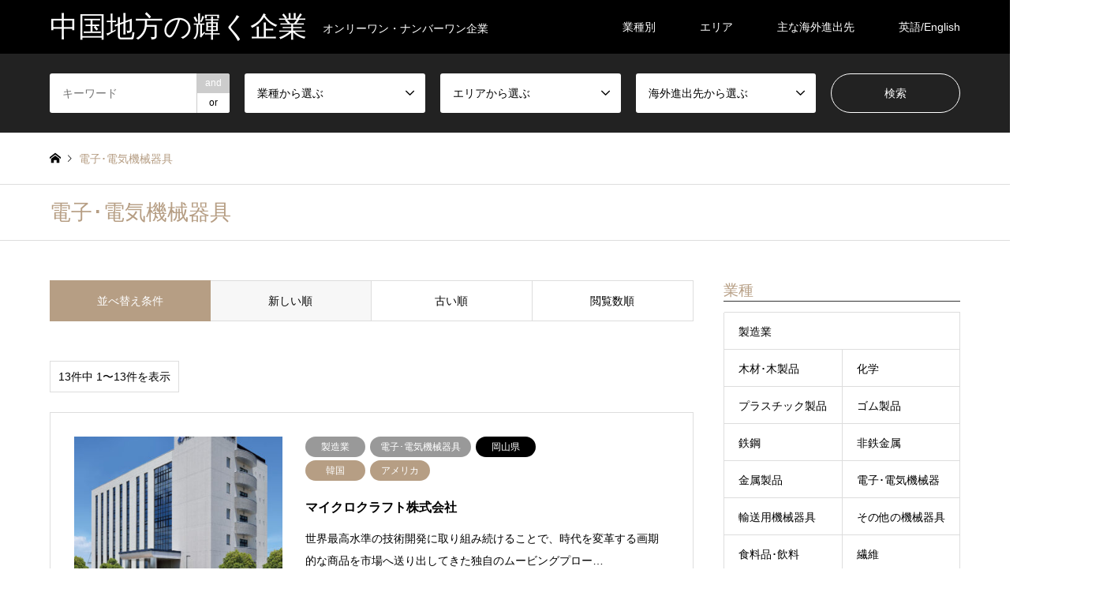

--- FILE ---
content_type: text/html; charset=UTF-8
request_url: https://chugokukeiren.jp/info/category/mfg/elec/
body_size: 12823
content:
<!DOCTYPE html>
<html lang="ja">
<head>
<meta charset="UTF-8">
<!--[if IE]><meta http-equiv="X-UA-Compatible" content="IE=edge"><![endif]-->
<meta name="viewport" content="width=device-width">
<title>電子･電気機械器具に関する記事一覧 | 中国地方の輝く企業</title>
<meta name="description" content="">
<link rel="pingback" href="https://chugokukeiren.jp/info/xmlrpc.php">
<link rel='dns-prefetch' href='//s.w.org' />
<link rel="alternate" type="application/rss+xml" title="中国地方の輝く企業 &raquo; フィード" href="https://chugokukeiren.jp/info/feed/" />
<link rel="alternate" type="application/rss+xml" title="中国地方の輝く企業 &raquo; コメントフィード" href="https://chugokukeiren.jp/info/comments/feed/" />
<link rel="alternate" type="application/rss+xml" title="中国地方の輝く企業 &raquo; 電子･電気機械器具 カテゴリーのフィード" href="https://chugokukeiren.jp/info/category/mfg/elec/feed/" />
		<script type="text/javascript">
			window._wpemojiSettings = {"baseUrl":"https:\/\/s.w.org\/images\/core\/emoji\/11\/72x72\/","ext":".png","svgUrl":"https:\/\/s.w.org\/images\/core\/emoji\/11\/svg\/","svgExt":".svg","source":{"concatemoji":"https:\/\/chugokukeiren.jp\/info\/wp-includes\/js\/wp-emoji-release.min.js?ver=4.9.22"}};
			!function(e,a,t){var n,r,o,i=a.createElement("canvas"),p=i.getContext&&i.getContext("2d");function s(e,t){var a=String.fromCharCode;p.clearRect(0,0,i.width,i.height),p.fillText(a.apply(this,e),0,0);e=i.toDataURL();return p.clearRect(0,0,i.width,i.height),p.fillText(a.apply(this,t),0,0),e===i.toDataURL()}function c(e){var t=a.createElement("script");t.src=e,t.defer=t.type="text/javascript",a.getElementsByTagName("head")[0].appendChild(t)}for(o=Array("flag","emoji"),t.supports={everything:!0,everythingExceptFlag:!0},r=0;r<o.length;r++)t.supports[o[r]]=function(e){if(!p||!p.fillText)return!1;switch(p.textBaseline="top",p.font="600 32px Arial",e){case"flag":return s([55356,56826,55356,56819],[55356,56826,8203,55356,56819])?!1:!s([55356,57332,56128,56423,56128,56418,56128,56421,56128,56430,56128,56423,56128,56447],[55356,57332,8203,56128,56423,8203,56128,56418,8203,56128,56421,8203,56128,56430,8203,56128,56423,8203,56128,56447]);case"emoji":return!s([55358,56760,9792,65039],[55358,56760,8203,9792,65039])}return!1}(o[r]),t.supports.everything=t.supports.everything&&t.supports[o[r]],"flag"!==o[r]&&(t.supports.everythingExceptFlag=t.supports.everythingExceptFlag&&t.supports[o[r]]);t.supports.everythingExceptFlag=t.supports.everythingExceptFlag&&!t.supports.flag,t.DOMReady=!1,t.readyCallback=function(){t.DOMReady=!0},t.supports.everything||(n=function(){t.readyCallback()},a.addEventListener?(a.addEventListener("DOMContentLoaded",n,!1),e.addEventListener("load",n,!1)):(e.attachEvent("onload",n),a.attachEvent("onreadystatechange",function(){"complete"===a.readyState&&t.readyCallback()})),(n=t.source||{}).concatemoji?c(n.concatemoji):n.wpemoji&&n.twemoji&&(c(n.twemoji),c(n.wpemoji)))}(window,document,window._wpemojiSettings);
		</script>
		<style type="text/css">
img.wp-smiley,
img.emoji {
	display: inline !important;
	border: none !important;
	box-shadow: none !important;
	height: 1em !important;
	width: 1em !important;
	margin: 0 .07em !important;
	vertical-align: -0.1em !important;
	background: none !important;
	padding: 0 !important;
}
</style>
<link rel='stylesheet' id='style-css'  href='https://chugokukeiren.jp/info/wp-content/themes/gensen/style.css?ver=1.6' type='text/css' media='all' />
<link rel='stylesheet' id='responsive-lightbox-prettyphoto-css'  href='https://chugokukeiren.jp/info/wp-content/plugins/responsive-lightbox/assets/prettyphoto/css/prettyPhoto.min.css?ver=2.1.0' type='text/css' media='all' />
<script type='text/javascript' src='https://chugokukeiren.jp/info/wp-includes/js/jquery/jquery.js?ver=1.12.4'></script>
<script type='text/javascript' src='https://chugokukeiren.jp/info/wp-includes/js/jquery/jquery-migrate.min.js?ver=1.4.1'></script>
<script type='text/javascript' src='https://chugokukeiren.jp/info/wp-content/plugins/responsive-lightbox/assets/prettyphoto/js/jquery.prettyPhoto.min.js?ver=2.1.0'></script>
<script type='text/javascript' src='https://chugokukeiren.jp/info/wp-content/plugins/responsive-lightbox/assets/infinitescroll/infinite-scroll.pkgd.min.js?ver=4.9.22'></script>
<script type='text/javascript'>
/* <![CDATA[ */
var rlArgs = {"script":"prettyphoto","selector":"lightbox","customEvents":"","activeGalleries":"1","animationSpeed":"normal","slideshow":"0","slideshowDelay":"5000","slideshowAutoplay":"0","opacity":"0.75","showTitle":"1","allowResize":"1","allowExpand":"1","width":"1080","height":"720","separator":"\/","theme":"pp_default","horizontalPadding":"20","hideFlash":"0","wmode":"opaque","videoAutoplay":"0","modal":"0","deeplinking":"0","overlayGallery":"1","keyboardShortcuts":"1","social":"0","woocommerce_gallery":"0","ajaxurl":"https:\/\/chugokukeiren.jp\/info\/wp-admin\/admin-ajax.php","nonce":"23f0dd7619"};
/* ]]> */
</script>
<script type='text/javascript' src='https://chugokukeiren.jp/info/wp-content/plugins/responsive-lightbox/js/front.js?ver=2.1.0'></script>
<link rel='https://api.w.org/' href='https://chugokukeiren.jp/info/wp-json/' />

<link rel="stylesheet" href="https://chugokukeiren.jp/info/wp-content/themes/gensen/css/design-plus.css?ver=1.6">
<link rel="stylesheet" href="https://chugokukeiren.jp/info/wp-content/themes/gensen/css/sns-botton.css?ver=1.6">
<link rel="stylesheet" href="https://chugokukeiren.jp/info/wp-content/themes/gensen/css/responsive.css?ver=1.6">
<link rel="stylesheet" href="https://chugokukeiren.jp/info/wp-content/themes/gensen/css/footer-bar.css?ver=1.6">

<script src="https://chugokukeiren.jp/info/wp-content/themes/gensen/js/jquery.easing.1.3.js?ver=1.6"></script>
<script src="https://chugokukeiren.jp/info/wp-content/themes/gensen/js/jquery.textOverflowEllipsis.js?ver=1.6"></script>
<script src="https://chugokukeiren.jp/info/wp-content/themes/gensen/js/jscript.js?ver=1.6"></script>
<script src="https://chugokukeiren.jp/info/wp-content/themes/gensen/js/comment.js?ver=1.6"></script>
<script src="https://chugokukeiren.jp/info/wp-content/themes/gensen/js/header_fix.js?ver=1.6"></script>
<script src="https://chugokukeiren.jp/info/wp-content/themes/gensen/js/jquery.chosen.min.js?ver=1.6"></script>
<link rel="stylesheet" href="https://chugokukeiren.jp/info/wp-content/themes/gensen/css/jquery.chosen.css?ver=1.6">

<style type="text/css">
body, input, textarea, select { font-family: Arial, "ヒラギノ角ゴ ProN W3", "Hiragino Kaku Gothic ProN", "メイリオ", Meiryo, sans-serif; }
.rich_font { font-family: "Times New Roman" , "游明朝" , "Yu Mincho" , "游明朝体" , "YuMincho" , "ヒラギノ明朝 Pro W3" , "Hiragino Mincho Pro" , "HiraMinProN-W3" , "HGS明朝E" , "ＭＳ Ｐ明朝" , "MS PMincho" , serif; font-weight:500; }

#header_logo #logo_text .logo { font-size:36px; }
#header_logo_fix #logo_text_fixed .logo { font-size:36px; }
#footer_logo .logo_text { font-size:36px; }
#post_title { font-size:30px; }
.post_content { font-size:14px; }
#archive_headline { font-size:42px; }
#archive_desc { font-size:14px; }
  
@media screen and (max-width:991px) {
  #header_logo #logo_text .logo { font-size:26px; }
  #header_logo_fix #logo_text_fixed .logo { font-size:26px; }
  #footer_logo .logo_text { font-size:26px; }
  #post_title { font-size:16px; }
  .post_content { font-size:14px; }
  #archive_headline { font-size:20px; }
  #archive_desc { font-size:14px; }
}




.image {
overflow: hidden;
-webkit-backface-visibility: hidden;
backface-visibility: hidden;
-webkit-transition-duration: .35s;
-moz-transition-duration: .35s;
-ms-transition-duration: .35s;
-o-transition-duration: .35s;
transition-duration: .35s;
}
.image img {
-webkit-backface-visibility: hidden;
backface-visibility: hidden;
-webkit-transform: scale(1);
-webkit-transition-property: opacity, scale, -webkit-transform, transform;
-webkit-transition-duration: .35s;
-moz-transform: scale(1);
-moz-transition-property: opacity, scale, -moz-transform, transform;
-moz-transition-duration: .35s;
-ms-transform: scale(1);
-ms-transition-property: opacity, scale, -ms-transform, transform;
-ms-transition-duration: .35s;
-o-transform: scale(1);
-o-transition-property: opacity, scale, -o-transform, transform;
-o-transition-duration: .35s;
transform: scale(1);
transition-property: opacity, scale, transform;
transition-duration: .35s;
}
.image:hover img, a:hover .image img {
-webkit-transform: scale(1.2);
-moz-transform: scale(1.2);
-ms-transform: scale(1.2);
-o-transform: scale(1.2);
transform: scale(1.2);
}
.introduce_list_col a:hover .image img {
-webkit-transform: scale(1.2) translate3d(-41.66%, 0, 0);
-moz-transform: scale(1.2) translate3d(-41.66%, 0, 0);
-ms-transform: scale(1.2) translate3d(-41.66%, 0, 0);
-o-transform: scale(1.2) translate3d(-41.66%, 0, 0);
transform: scale(1.2) translate3d(-41.66%, 0, 0);
}


.archive_filter .button input:hover, .archive_sort dt,#post_pagination p, #post_pagination a:hover, #return_top a, .c-pw__btn,
#comment_header ul li a:hover, #comment_header ul li.comment_switch_active a, #comment_header #comment_closed p,
#introduce_slider .slick-dots li button:hover, #introduce_slider .slick-dots li.slick-active button
{ background-color:#b69e84; }

#comment_header ul li.comment_switch_active a, #comment_header #comment_closed p, #guest_info input:focus, #comment_textarea textarea:focus
{ border-color:#b69e84; }

#comment_header ul li.comment_switch_active a:after, #comment_header #comment_closed p:after
{ border-color:#b69e84 transparent transparent transparent; }

.header_search_inputs .chosen-results li[data-option-array-index="0"]
{ background-color:#b69e84 !important; border-color:#b69e84; }

a:hover, #bread_crumb li a:hover, #bread_crumb li.home a:hover:before, #bread_crumb li.last,
#archive_headline, .archive_header .headline, .archive_filter_headline, #related_post .headline,
#introduce_header .headline, .introduce_list_col .info .title, .introduce_archive_banner_link a:hover,
#recent_news .headline, #recent_news li a:hover, #comment_headline,
.side_headline, ul.banner_list li a:hover .caption, .footer_headline, .footer_widget a:hover,
#index_news .entry-date, #index_news_mobile .entry-date, .cb_content-carousel a:hover .image .title
{ color:#b69e84; }

#index_news_mobile .archive_link a:hover, .cb_content-blog_list .archive_link a:hover, #load_post a:hover, #submit_comment:hover, .c-pw__btn:hover
{ background-color:#92785f; }

#header_search select:focus, .header_search_inputs .chosen-with-drop .chosen-single span, #footer_contents a:hover, #footer_nav a:hover, #footer_social_link li:hover:before,
#header_slider .slick-arrow:hover, .cb_content-carousel .slick-arrow:hover
{ color:#92785f; }

.post_content a { color:#b69e84; }

#header_search, #index_header_search { background-color:#222222; }

#footer_nav { background-color:#F7F7F7; }
#footer_contents { background-color:#222222; }

#header_search_submit { background-color:rgba(0,0,0,0); }
#header_search_submit:hover { background-color:rgba(146,120,95,1.0); }
.cat-category { background-color:#999999 !important; }
.cat-category2 { background-color:#000000 !important; }
.cat-category3 { background-color:#b69e84 !important; }
.cat-category4 { background-color:#999999 !important; }

@media only screen and (min-width:992px) {
  #global_menu ul ul a { background-color:#b69e84; }
  #global_menu ul ul a:hover, #global_menu ul ul .current-menu-item > a { background-color:#92785f; }
  #header_top { background-color:#000000; }
  .has_header_content #header_top { background-color:rgba(0,0,0,0); }
  .fix_top.header_fix #header_top { background-color:rgba(0,0,0,0.8); }
  #header_logo a, #global_menu > ul > li > a { color:#ffffff; }
  #header_logo_fix a, .fix_top.header_fix #global_menu > ul > li > a { color:#ffffff; }
  .has_header_content #index_header_search { background-color:rgba(34,34,34,0.6); }
}
@media screen and (max-width:991px) {
  #global_menu { background-color:#b69e84; }
  #global_menu a:hover, #global_menu .current-menu-item > a { background-color:#92785f; }
  #header_top { background-color:#000000; }
  #header_top a, #header_top a:before { color:#ffffff !important; }
  .mobile_fix_top.header_fix #header_top { background-color:rgba(0,0,0,0.8); }
  .mobile_fix_top.header_fix #header_top a, .mobile_fix_top.header_fix #header_top a:before { color:#ffffff !important; }
  .archive_sort dt { color:#b69e84; }
  .post-type-archive-news #recent_news .show_date li .date { color:#b69e84; }
}


@media only screen and (max-width:767px) {
  .introduce_list_col .info .excerpt {
    display: block;
  }
}
</style>

<script src="https://chugokukeiren.jp/info/wp-content/themes/gensen/js/imagesloaded.pkgd.min.js?ver=1.6"></script>

<!-- Global site tag (gtag.js) - Google Analytics -->
<!-- Global site tag (gtag.js) - Google Analytics -->
<script async src="https://www.googletagmanager.com/gtag/js?id=G-NSQ1BGHDGR"></script>
<script>
  window.dataLayer = window.dataLayer || [];
  function gtag(){dataLayer.push(arguments);}
  gtag('js', new Date());

  gtag('config', 'G-NSQ1BGHDGR');
</script>	
	
</head>
<body id="body" class="archive category category-elec category-16 fix_top mobile_fix_top">


 <div id="header">
  <div id="header_top">
   <div class="inner clearfix">
    <div id="header_logo">
     <div id="logo_text">
 <h1 class="logo"><a href="https://chugokukeiren.jp/info/"><span class="rich_font">中国地方の輝く企業</span><span class="desc">オンリーワン・ナンバーワン企業</span></a></h1>
</div>
    </div>
    <div id="header_logo_fix">
     <div id="logo_text_fixed">
 <p class="logo rich_font"><a href="https://chugokukeiren.jp/info/" title="中国地方の輝く企業">中国地方の輝く企業</a></p>
</div>
    </div>
    <a href="#" class="search_button"><span>検索</span></a>
    <a href="#" class="menu_button"><span>menu</span></a>
    <div id="global_menu">
     <ul id="menu-%e3%82%b0%e3%83%ad%e3%83%bc%e3%83%90%e3%83%ab%e3%83%a1%e3%83%8b%e3%83%a5%e3%83%bc" class="menu"><li id="menu-item-139" class="menu-item menu-item-type-custom menu-item-object-custom menu-item-has-children menu-item-139"><a>業種別</a>
<ul class="sub-menu">
	<li id="menu-item-141" class="menu-item menu-item-type-taxonomy menu-item-object-category current-category-ancestor menu-item-141"><a href="https://chugokukeiren.jp/info/category/mfg/">製造業</a></li>
	<li id="menu-item-130" class="menu-item menu-item-type-taxonomy menu-item-object-category menu-item-130"><a href="https://chugokukeiren.jp/info/category/constr/">建設業</a></li>
	<li id="menu-item-134" class="menu-item menu-item-type-taxonomy menu-item-object-category menu-item-134"><a href="https://chugokukeiren.jp/info/category/trans/">運輸業</a></li>
	<li id="menu-item-133" class="menu-item menu-item-type-taxonomy menu-item-object-category menu-item-133"><a href="https://chugokukeiren.jp/info/category/ict/">情報通信業</a></li>
	<li id="menu-item-135" class="menu-item menu-item-type-taxonomy menu-item-object-category menu-item-135"><a href="https://chugokukeiren.jp/info/category/sell/">卸売業,小売業</a></li>
	<li id="menu-item-136" class="menu-item menu-item-type-taxonomy menu-item-object-category menu-item-136"><a href="https://chugokukeiren.jp/info/category/estate/">不動産業</a></li>
	<li id="menu-item-1464" class="menu-item menu-item-type-taxonomy menu-item-object-category menu-item-1464"><a href="https://chugokukeiren.jp/info/category/agriculture/">農業</a></li>
	<li id="menu-item-137" class="menu-item menu-item-type-taxonomy menu-item-object-category menu-item-137"><a href="https://chugokukeiren.jp/info/category/edu/">教育,学習支援業</a></li>
	<li id="menu-item-138" class="menu-item menu-item-type-taxonomy menu-item-object-category menu-item-138"><a href="https://chugokukeiren.jp/info/category/other/">その他</a></li>
</ul>
</li>
<li id="menu-item-156" class="menu-item menu-item-type-custom menu-item-object-custom menu-item-has-children menu-item-156"><a>エリア</a>
<ul class="sub-menu">
	<li id="menu-item-155" class="menu-item menu-item-type-taxonomy menu-item-object-category2 menu-item-155"><a href="https://chugokukeiren.jp/info/category2/tottori/">鳥取県</a></li>
	<li id="menu-item-153" class="menu-item menu-item-type-taxonomy menu-item-object-category2 menu-item-153"><a href="https://chugokukeiren.jp/info/category2/shimane/">島根県</a></li>
	<li id="menu-item-152" class="menu-item menu-item-type-taxonomy menu-item-object-category2 menu-item-152"><a href="https://chugokukeiren.jp/info/category2/okayama/">岡山県</a></li>
	<li id="menu-item-154" class="menu-item menu-item-type-taxonomy menu-item-object-category2 menu-item-154"><a href="https://chugokukeiren.jp/info/category2/hiroshima/">広島県</a></li>
	<li id="menu-item-151" class="menu-item menu-item-type-taxonomy menu-item-object-category2 menu-item-151"><a href="https://chugokukeiren.jp/info/category2/yamaguchi/">山口県</a></li>
</ul>
</li>
<li id="menu-item-157" class="menu-item menu-item-type-custom menu-item-object-custom menu-item-has-children menu-item-157"><a>主な海外進出先</a>
<ul class="sub-menu">
	<li id="menu-item-1198" class="menu-item menu-item-type-custom menu-item-object-custom menu-item-has-children menu-item-1198"><a>アジア</a>
	<ul class="sub-menu">
		<li id="menu-item-1169" class="menu-item menu-item-type-taxonomy menu-item-object-category3 menu-item-1169"><a href="https://chugokukeiren.jp/info/category3/korea/">韓国</a></li>
		<li id="menu-item-1170" class="menu-item menu-item-type-taxonomy menu-item-object-category3 menu-item-1170"><a href="https://chugokukeiren.jp/info/category3/china/">中国</a></li>
		<li id="menu-item-1171" class="menu-item menu-item-type-taxonomy menu-item-object-category3 menu-item-1171"><a href="https://chugokukeiren.jp/info/category3/taiwan/">台湾</a></li>
		<li id="menu-item-1172" class="menu-item menu-item-type-taxonomy menu-item-object-category3 menu-item-1172"><a href="https://chugokukeiren.jp/info/category3/hk/">香港</a></li>
		<li id="menu-item-1173" class="menu-item menu-item-type-taxonomy menu-item-object-category3 menu-item-1173"><a href="https://chugokukeiren.jp/info/category3/phili/">フィリピン</a></li>
		<li id="menu-item-1174" class="menu-item menu-item-type-taxonomy menu-item-object-category3 menu-item-1174"><a href="https://chugokukeiren.jp/info/category3/indonesia/">インドネシア</a></li>
		<li id="menu-item-1175" class="menu-item menu-item-type-taxonomy menu-item-object-category3 menu-item-1175"><a href="https://chugokukeiren.jp/info/category3/viet/">ベトナム</a></li>
		<li id="menu-item-1176" class="menu-item menu-item-type-taxonomy menu-item-object-category3 menu-item-1176"><a href="https://chugokukeiren.jp/info/category3/laos/">ラオス</a></li>
		<li id="menu-item-1177" class="menu-item menu-item-type-taxonomy menu-item-object-category3 menu-item-1177"><a href="https://chugokukeiren.jp/info/category3/thai/">タイ</a></li>
		<li id="menu-item-1178" class="menu-item menu-item-type-taxonomy menu-item-object-category3 menu-item-1178"><a href="https://chugokukeiren.jp/info/category3/myan/">ミャンマー</a></li>
		<li id="menu-item-1179" class="menu-item menu-item-type-taxonomy menu-item-object-category3 menu-item-1179"><a href="https://chugokukeiren.jp/info/category3/india/">インド</a></li>
		<li id="menu-item-1180" class="menu-item menu-item-type-taxonomy menu-item-object-category3 menu-item-1180"><a href="https://chugokukeiren.jp/info/category3/malay/">マレーシア</a></li>
		<li id="menu-item-1181" class="menu-item menu-item-type-taxonomy menu-item-object-category3 menu-item-1181"><a href="https://chugokukeiren.jp/info/category3/singa/">シンガポール</a></li>
	</ul>
</li>
	<li id="menu-item-1201" class="menu-item menu-item-type-custom menu-item-object-custom menu-item-has-children menu-item-1201"><a>北アメリカ・南アメリカ</a>
	<ul class="sub-menu">
		<li id="menu-item-1182" class="menu-item menu-item-type-taxonomy menu-item-object-category3 menu-item-1182"><a href="https://chugokukeiren.jp/info/category3/usa/">アメリカ</a></li>
		<li id="menu-item-1183" class="menu-item menu-item-type-taxonomy menu-item-object-category3 menu-item-1183"><a href="https://chugokukeiren.jp/info/category3/mexi/">メキシコ</a></li>
		<li id="menu-item-1184" class="menu-item menu-item-type-taxonomy menu-item-object-category3 menu-item-1184"><a href="https://chugokukeiren.jp/info/category3/col/">コロンビア</a></li>
		<li id="menu-item-1185" class="menu-item menu-item-type-taxonomy menu-item-object-category3 menu-item-1185"><a href="https://chugokukeiren.jp/info/category3/bra/">ブラジル</a></li>
		<li id="menu-item-1864" class="menu-item menu-item-type-taxonomy menu-item-object-category3 menu-item-1864"><a href="https://chugokukeiren.jp/info/category3/para/">パラグアイ</a></li>
		<li id="menu-item-1186" class="menu-item menu-item-type-taxonomy menu-item-object-category3 menu-item-1186"><a href="https://chugokukeiren.jp/info/category3/chile/">チリ</a></li>
	</ul>
</li>
	<li id="menu-item-1202" class="menu-item menu-item-type-custom menu-item-object-custom menu-item-has-children menu-item-1202"><a>オセアニア</a>
	<ul class="sub-menu">
		<li id="menu-item-1187" class="menu-item menu-item-type-taxonomy menu-item-object-category3 menu-item-1187"><a href="https://chugokukeiren.jp/info/category3/aust/">オーストラリア</a></li>
		<li id="menu-item-1188" class="menu-item menu-item-type-taxonomy menu-item-object-category3 menu-item-1188"><a href="https://chugokukeiren.jp/info/category3/newze/">ニュージーランド</a></li>
	</ul>
</li>
	<li id="menu-item-1195" class="menu-item menu-item-type-taxonomy menu-item-object-category3 menu-item-has-children menu-item-1195"><a href="https://chugokukeiren.jp/info/category3/eur/">ヨーロッパ・アフリカ</a>
	<ul class="sub-menu">
		<li id="menu-item-1189" class="menu-item menu-item-type-taxonomy menu-item-object-category3 menu-item-1189"><a href="https://chugokukeiren.jp/info/category3/uk/">イギリス</a></li>
		<li id="menu-item-1190" class="menu-item menu-item-type-taxonomy menu-item-object-category3 menu-item-1190"><a href="https://chugokukeiren.jp/info/category3/fra/">フランス</a></li>
		<li id="menu-item-1191" class="menu-item menu-item-type-taxonomy menu-item-object-category3 menu-item-1191"><a href="https://chugokukeiren.jp/info/category3/germa/">ドイツ</a></li>
		<li id="menu-item-1192" class="menu-item menu-item-type-taxonomy menu-item-object-category3 menu-item-1192"><a href="https://chugokukeiren.jp/info/category3/nether/">オランダ</a></li>
		<li id="menu-item-1926" class="menu-item menu-item-type-taxonomy menu-item-object-category3 menu-item-1926"><a href="https://chugokukeiren.jp/info/category3/swed/">スウェーデン</a></li>
		<li id="menu-item-1193" class="menu-item menu-item-type-taxonomy menu-item-object-category3 menu-item-1193"><a href="https://chugokukeiren.jp/info/category3/belgi/">ベルギー</a></li>
		<li id="menu-item-1194" class="menu-item menu-item-type-taxonomy menu-item-object-category3 menu-item-1194"><a href="https://chugokukeiren.jp/info/category3/gree/">ギリシャ</a></li>
		<li id="menu-item-1913" class="menu-item menu-item-type-taxonomy menu-item-object-category3 menu-item-1913"><a href="https://chugokukeiren.jp/info/category3/spa/">スペイン</a></li>
		<li id="menu-item-1462" class="menu-item menu-item-type-taxonomy menu-item-object-category3 menu-item-1462"><a href="https://chugokukeiren.jp/info/category3/botswana/">ボツワナ</a></li>
		<li id="menu-item-1891" class="menu-item menu-item-type-taxonomy menu-item-object-category3 menu-item-1891"><a href="https://chugokukeiren.jp/info/category3/s-africa/">南アフリカ</a></li>
	</ul>
</li>
	<li id="menu-item-1200" class="menu-item menu-item-type-custom menu-item-object-custom menu-item-has-children menu-item-1200"><a>その他</a>
	<ul class="sub-menu">
		<li id="menu-item-1892" class="menu-item menu-item-type-taxonomy menu-item-object-category3 menu-item-1892"><a href="https://chugokukeiren.jp/info/category3/eur/">ヨーロッパ</a></li>
		<li id="menu-item-1196" class="menu-item menu-item-type-taxonomy menu-item-object-category3 menu-item-1196"><a href="https://chugokukeiren.jp/info/category3/asean/">ASEAN</a></li>
		<li id="menu-item-1865" class="menu-item menu-item-type-taxonomy menu-item-object-category3 menu-item-1865"><a href="https://chugokukeiren.jp/info/category3/eu/">EU</a></li>
	</ul>
</li>
</ul>
</li>
<li id="menu-item-236" class="menu-item menu-item-type-custom menu-item-object-custom menu-item-236"><a href="http://chugokukeiren.jp/info-en/">英語/English</a></li>
</ul>    </div>
   </div>
  </div>
  <div id="header_search">
   <div class="inner">
    <form action="https://chugokukeiren.jp/info/postlist/" method="get" class="columns-5">
     <div class="header_search_inputs header_search_keywords">
      <input type="text" id="header_search_keywords" name="search_keywords" placeholder="キーワード" value="" />
      <input type="hidden" name="search_keywords_operator" value="and" />
      <ul class="search_keywords_operator">
       <li class="active">and</li>
       <li>or</li>
      </ul>
     </div>
     <div class="header_search_inputs">
<select  name='search_cat1' id='header_search_cat1' class='' >
	<option value='0' selected='selected'>業種から選ぶ</option>
	<option class="level-0" value="5">製造業</option>
	<option class="level-1" value="9">&nbsp;&nbsp;&nbsp;木材･木製品</option>
	<option class="level-1" value="10">&nbsp;&nbsp;&nbsp;化学</option>
	<option class="level-1" value="11">&nbsp;&nbsp;&nbsp;プラスチック製品</option>
	<option class="level-1" value="12">&nbsp;&nbsp;&nbsp;ゴム製品</option>
	<option class="level-1" value="13">&nbsp;&nbsp;&nbsp;鉄鋼</option>
	<option class="level-1" value="14">&nbsp;&nbsp;&nbsp;非鉄金属</option>
	<option class="level-1" value="15">&nbsp;&nbsp;&nbsp;金属製品</option>
	<option class="level-1" value="16">&nbsp;&nbsp;&nbsp;電子･電気機械器具</option>
	<option class="level-1" value="17">&nbsp;&nbsp;&nbsp;輸送用機械器具</option>
	<option class="level-1" value="18">&nbsp;&nbsp;&nbsp;その他の機械器具</option>
	<option class="level-1" value="7">&nbsp;&nbsp;&nbsp;食料品・飲料</option>
	<option class="level-1" value="8">&nbsp;&nbsp;&nbsp;繊維</option>
	<option class="level-1" value="19">&nbsp;&nbsp;&nbsp;製造業 その他</option>
	<option class="level-0" value="6">建設業</option>
	<option class="level-0" value="20">情報通信業</option>
	<option class="level-0" value="21">運輸業</option>
	<option class="level-0" value="22">卸売業,小売業</option>
	<option class="level-0" value="23">不動産業</option>
	<option class="level-0" value="64">農業</option>
	<option class="level-0" value="24">教育,学習支援業</option>
	<option class="level-0" value="25">その他</option>
</select>
     </div>
     <div class="header_search_inputs">
<select  name='search_cat2' id='header_search_cat2' class='' >
	<option value='0' selected='selected'>エリアから選ぶ</option>
	<option class="level-0" value="28">鳥取県</option>
	<option class="level-0" value="27">島根県</option>
	<option class="level-0" value="29">岡山県</option>
	<option class="level-0" value="30">広島県</option>
	<option class="level-0" value="31">山口県</option>
</select>
     </div>
     <div class="header_search_inputs">
<select  name='search_cat3' id='header_search_cat3' class='' >
	<option value='0' selected='selected'>海外進出先から選ぶ</option>
	<option class="level-0" value="35">台湾</option>
	<option class="level-0" value="38">香港</option>
	<option class="level-0" value="34">中国</option>
	<option class="level-0" value="54">韓国</option>
	<option class="level-0" value="37">フィリピン</option>
	<option class="level-0" value="46">インドネシア</option>
	<option class="level-0" value="43">ベトナム</option>
	<option class="level-0" value="47">ラオス</option>
	<option class="level-0" value="44">タイ</option>
	<option class="level-0" value="48">ミャンマー</option>
	<option class="level-0" value="33">インド</option>
	<option class="level-0" value="42">マレーシア</option>
	<option class="level-0" value="49">シンガポール</option>
	<option class="level-0" value="32">アメリカ</option>
	<option class="level-0" value="41">メキシコ</option>
	<option class="level-0" value="58">コロンビア</option>
	<option class="level-0" value="56">ブラジル</option>
	<option class="level-0" value="65">パラグアイ</option>
	<option class="level-0" value="50">チリ</option>
	<option class="level-0" value="45">オーストラリア</option>
	<option class="level-0" value="62">ニュージーランド</option>
	<option class="level-0" value="36">イギリス</option>
	<option class="level-0" value="52">フランス</option>
	<option class="level-0" value="57">ドイツ</option>
	<option class="level-0" value="55">オランダ</option>
	<option class="level-0" value="69">スウェーデン</option>
	<option class="level-0" value="53">ベルギー</option>
	<option class="level-0" value="61">ギリシャ</option>
	<option class="level-0" value="68">スペイン</option>
	<option class="level-0" value="63">ボツワナ</option>
	<option class="level-0" value="67">南アフリカ</option>
	<option class="level-0" value="51">ヨーロッパ</option>
	<option class="level-0" value="59">ASEAN</option>
	<option class="level-0" value="66">EU</option>
</select>
     </div>
     <div class="header_search_inputs header_search_button">
      <input type="submit" id="header_search_submit" value="検索" />
     </div>
    </form>
   </div>
  </div>
 </div><!-- END #header -->

 <div id="main_contents" class="clearfix">


<div id="breadcrumb">
 <ul class="inner clearfix">
  <li itemscope="itemscope" itemtype="http://data-vocabulary.org/Breadcrumb" class="home"><a itemprop="url" href="https://chugokukeiren.jp/info/"><span itemprop="title">ホーム</span></a></li>

  <li class="last">電子･電気機械器具</li>

 </ul>
</div>

<div class="archive_header">
 <div class="inner">
  <h2 class="headline rich_font">電子･電気機械器具</h2>
 </div>
</div>

<div id="main_col" class="clearfix">

 <div id="left_col" class="custom_search_results">


 <dl class="archive_sort clearfix">
  <dt>並べ替え条件</dt>
  <dd><a href="/info/category/mfg/elec/?sort=date_desc" class="active">新しい順</a></dd>
  <dd><a href="/info/category/mfg/elec/?sort=date_asc">古い順</a></dd>
  <dd><a href="/info/category/mfg/elec/?sort=views">閲覧数順</a></dd>
 </dl>

<div class="page_navi2 clearfix">
 <p>13件中 1〜13件を表示</p>
</div>

 <ol id="post_list2">

  <li class="article">
   <a href="https://chugokukeiren.jp/info/2023/02/mfg/1720/" title="マイクロクラフト株式会社" class="clearfix">
    <div class="image">
     <img width="336" height="216" src="https://chugokukeiren.jp/info/wp-content/uploads/2023/03/micro4-336x216.jpg" class="attachment-size2 size-size2 wp-post-image" alt="" />    </div>
    <div class="info">
    <ul class="meta clearfix"><li class="cat"><span class="cat-category" data-href="https://chugokukeiren.jp/info/category/mfg/" title="製造業">製造業</span><span class="cat-category" data-href="https://chugokukeiren.jp/info/category/mfg/elec/" title="電子･電気機械器具">電子･電気機械器具</span></li><li class="cat"><span class="cat-category2" data-href="https://chugokukeiren.jp/info/category2/okayama/" title="岡山県">岡山県</span></li><li class="cat"><span class="cat-category3" data-href="https://chugokukeiren.jp/info/category3/korea/" title="韓国">韓国</span><span class="cat-category3" data-href="https://chugokukeiren.jp/info/category3/usa/" title="アメリカ">アメリカ</span></li></ul>
     <h3 class="title">マイクロクラフト株式会社</h3>
     
     
     
     
     <p class="excerpt">世界最高水準の技術開発に取り組み続けることで、時代を変革する画期的な商品を市場へ送り出してきた独自のムービングプロー…</p>
     
     
     
     
     
     
     
     
     
     
     
     
    </div>
   </a>
  </li>
  <li class="article">
   <a href="https://chugokukeiren.jp/info/2023/02/mfg/1713/" title="三工電機株式会社" class="clearfix">
    <div class="image">
     <img width="300" height="200" src="https://chugokukeiren.jp/info/wp-content/uploads/2023/02/sankou2.jpg" class="attachment-size2 size-size2 wp-post-image" alt="" />    </div>
    <div class="info">
    <ul class="meta clearfix"><li class="cat"><span class="cat-category" data-href="https://chugokukeiren.jp/info/category/mfg/" title="製造業">製造業</span><span class="cat-category" data-href="https://chugokukeiren.jp/info/category/mfg/elec/" title="電子･電気機械器具">電子･電気機械器具</span></li><li class="cat"><span class="cat-category2" data-href="https://chugokukeiren.jp/info/category2/hiroshima/" title="広島県">広島県</span></li></ul>
     <h3 class="title">三工電機株式会社</h3>
     
     
     
     
     <p class="excerpt">お客様のニーズをトータルコーディネート創業以来65年間、船舶用電気機器の専業メーカーとしてものづくりに専念し、ご満足い…</p>
     
     
     
     
     
     
     
     
     
     
     
     
    </div>
   </a>
  </li>
  <li class="article">
   <a href="https://chugokukeiren.jp/info/2021/02/mfg/1397/" title="オー・エイチ・ティー株式会社" class="clearfix">
    <div class="image">
     <img width="336" height="216" src="https://chugokukeiren.jp/info/wp-content/uploads/2021/01/oht-1-336x216.jpg" class="attachment-size2 size-size2 wp-post-image" alt="" />    </div>
    <div class="info">
    <ul class="meta clearfix"><li class="cat"><span class="cat-category" data-href="https://chugokukeiren.jp/info/category/mfg/" title="製造業">製造業</span><span class="cat-category" data-href="https://chugokukeiren.jp/info/category/mfg/elec/" title="電子･電気機械器具">電子･電気機械器具</span></li><li class="cat"><span class="cat-category2" data-href="https://chugokukeiren.jp/info/category2/hiroshima/" title="広島県">広島県</span></li><li class="cat"><span class="cat-category3" data-href="https://chugokukeiren.jp/info/category3/taiwan/" title="台湾">台湾</span><span class="cat-category3" data-href="https://chugokukeiren.jp/info/category3/china/" title="中国">中国</span><span class="cat-category3" data-href="https://chugokukeiren.jp/info/category3/korea/" title="韓国">韓国</span></li></ul>
     <h3 class="title">オー・エイチ・ティー株式会社</h3>
     
     
     
     
     <p class="excerpt">顧客のシーズを探し、ニーズに合わせて⾮接触導通検査装置の企画・製造・販売 を⾏う。⾮接触ゆえに繊細な基板を傷付けず基板…</p>
     
     
     
     
     
     
     
     
     
     
     
     
    </div>
   </a>
  </li>
  <li class="article">
   <a href="https://chugokukeiren.jp/info/2019/02/mfg/824/" title="株式会社アドテックプラズマテクノロジー" class="clearfix">
    <div class="image">
     <img width="336" height="216" src="https://chugokukeiren.jp/info/wp-content/uploads/2023/04/20230417adtech-336x216.jpg" class="attachment-size2 size-size2 wp-post-image" alt="" />    </div>
    <div class="info">
    <ul class="meta clearfix"><li class="cat"><span class="cat-category" data-href="https://chugokukeiren.jp/info/category/mfg/" title="製造業">製造業</span><span class="cat-category" data-href="https://chugokukeiren.jp/info/category/mfg/elec/" title="電子･電気機械器具">電子･電気機械器具</span></li><li class="cat"><span class="cat-category2" data-href="https://chugokukeiren.jp/info/category2/hiroshima/" title="広島県">広島県</span></li><li class="cat"><span class="cat-category3" data-href="https://chugokukeiren.jp/info/category3/taiwan/" title="台湾">台湾</span><span class="cat-category3" data-href="https://chugokukeiren.jp/info/category3/china/" title="中国">中国</span><span class="cat-category3" data-href="https://chugokukeiren.jp/info/category3/korea/" title="韓国">韓国</span><span class="cat-category3" data-href="https://chugokukeiren.jp/info/category3/viet/" title="ベトナム">ベトナム</span><span class="cat-category3" data-href="https://chugokukeiren.jp/info/category3/usa/" title="アメリカ">アメリカ</span><span class="cat-category3" data-href="https://chugokukeiren.jp/info/category3/uk/" title="イギリス">イギリス</span></li></ul>
     <h3 class="title">株式会社アドテックプラズマテクノロジー</h3>
     
     
     
     
     <p class="excerpt">独自の設計技術、プロセス技術、生産技術により抜群の耐久力やコンパクトさを追求したプラズマ用高周波電源を製造。幅広い周…</p>
     
     
     
     
     
     
     
     
     
     
     
     
    </div>
   </a>
  </li>
  <li class="article">
   <a href="https://chugokukeiren.jp/info/2019/02/mfg/806/" title="オオアサ電子株式会社" class="clearfix">
    <div class="image">
     <img width="336" height="216" src="https://chugokukeiren.jp/info/wp-content/uploads/2019/02/img2-19-336x216.jpg" class="attachment-size2 size-size2 wp-post-image" alt="" />    </div>
    <div class="info">
    <ul class="meta clearfix"><li class="cat"><span class="cat-category" data-href="https://chugokukeiren.jp/info/category/mfg/" title="製造業">製造業</span><span class="cat-category" data-href="https://chugokukeiren.jp/info/category/mfg/elec/" title="電子･電気機械器具">電子･電気機械器具</span></li><li class="cat"><span class="cat-category2" data-href="https://chugokukeiren.jp/info/category2/hiroshima/" title="広島県">広島県</span></li></ul>
     <h3 class="title">オオアサ電子株式会社</h3>
     
     
     
     
     <p class="excerpt">30年来液晶パネル製造に従事し、国内や海外に向けて主に車載用の液晶パネル製品を送り出している。日本製ならではの熟練と匠…</p>
     
     
     
     
     
     
     
     
     
     
     
     
    </div>
   </a>
  </li>
  <li class="article">
   <a href="https://chugokukeiren.jp/info/2019/02/mfg/802/" title="オーニット株式会社" class="clearfix">
    <div class="image">
     <img width="336" height="216" src="https://chugokukeiren.jp/info/wp-content/uploads/2023/05/50-2-336x216.jpg" class="attachment-size2 size-size2 wp-post-image" alt="" />    </div>
    <div class="info">
    <ul class="meta clearfix"><li class="cat"><span class="cat-category" data-href="https://chugokukeiren.jp/info/category/mfg/" title="製造業">製造業</span><span class="cat-category" data-href="https://chugokukeiren.jp/info/category/mfg/elec/" title="電子･電気機械器具">電子･電気機械器具</span></li><li class="cat"><span class="cat-category2" data-href="https://chugokukeiren.jp/info/category2/okayama/" title="岡山県">岡山県</span></li><li class="cat"><span class="cat-category3" data-href="https://chugokukeiren.jp/info/category3/china/" title="中国">中国</span></li></ul>
     <h3 class="title">オーニット株式会社</h3>
     
     
     
     
     <p class="excerpt">岡山県工業技術センター、佐賀大学などとの産官学共同研究体制の下、常に最先端のオゾン技術を開発し業界をリードする。コア…</p>
     
     
     
     
     
     
     
     
     
     
     
     
    </div>
   </a>
  </li>
  <li class="article">
   <a href="https://chugokukeiren.jp/info/2019/02/mfg/795/" title="新川センサテクノロジ株式会社" class="clearfix">
    <div class="image">
     <img width="336" height="216" src="https://chugokukeiren.jp/info/wp-content/uploads/2019/02/img1-26-336x216.jpg" class="attachment-size2 size-size2 wp-post-image" alt="" />    </div>
    <div class="info">
    <ul class="meta clearfix"><li class="cat"><span class="cat-category" data-href="https://chugokukeiren.jp/info/category/mfg/" title="製造業">製造業</span><span class="cat-category" data-href="https://chugokukeiren.jp/info/category/mfg/elec/" title="電子･電気機械器具">電子･電気機械器具</span></li><li class="cat"><span class="cat-category2" data-href="https://chugokukeiren.jp/info/category2/hiroshima/" title="広島県">広島県</span></li><li class="cat"><span class="cat-category3" data-href="https://chugokukeiren.jp/info/category3/china/" title="中国">中国</span><span class="cat-category3" data-href="https://chugokukeiren.jp/info/category3/india/" title="インド">インド</span><span class="cat-category3" data-href="https://chugokukeiren.jp/info/category3/malay/" title="マレーシア">マレーシア</span><span class="cat-category3" data-href="https://chugokukeiren.jp/info/category3/singa/" title="シンガポール">シンガポール</span><span class="cat-category3" data-href="https://chugokukeiren.jp/info/category3/usa/" title="アメリカ">アメリカ</span></li></ul>
     <h3 class="title">新川センサテクノロジ株式会社</h3>
     
     
     
     
     <p class="excerpt">東広島に生産拠点を持ち、振動を監視するセンサを独自開発する。電気、ガス、水道などのライフラインや鉄道など社会基盤の維…</p>
     
     
     
     
     
     
     
     
     
     
     
     
    </div>
   </a>
  </li>
  <li class="article">
   <a href="https://chugokukeiren.jp/info/2019/02/mfg/791/" title="太洋電機産業株式会社" class="clearfix">
    <div class="image">
     <img width="336" height="216" src="https://chugokukeiren.jp/info/wp-content/uploads/2019/02/20181016ＦＸ1000画像-336x216.jpg" class="attachment-size2 size-size2 wp-post-image" alt="" />    </div>
    <div class="info">
    <ul class="meta clearfix"><li class="cat"><span class="cat-category" data-href="https://chugokukeiren.jp/info/category/mfg/" title="製造業">製造業</span><span class="cat-category" data-href="https://chugokukeiren.jp/info/category/mfg/elec/" title="電子･電気機械器具">電子･電気機械器具</span></li><li class="cat"><span class="cat-category2" data-href="https://chugokukeiren.jp/info/category2/hiroshima/" title="広島県">広島県</span></li><li class="cat"><span class="cat-category3" data-href="https://chugokukeiren.jp/info/category3/china/" title="中国">中国</span><span class="cat-category3" data-href="https://chugokukeiren.jp/info/category3/malay/" title="マレーシア">マレーシア</span></li></ul>
     <h3 class="title">太洋電機産業株式会社</h3>
     
     
     
     
     <p class="excerpt">国内トップクラスのシェアを誇る「はんだこて」製品の総合メーカーであり、自動車からスマートフォンまであらゆる場面で使わ…</p>
     
     
     
     
     
     
     
     
     
     
     
     
    </div>
   </a>
  </li>
  <li class="article">
   <a href="https://chugokukeiren.jp/info/2019/02/mfg/785/" title="タカヤ株式会社" class="clearfix">
    <div class="image">
     <img width="336" height="216" src="https://chugokukeiren.jp/info/wp-content/uploads/2019/03/takaya1-336x216.jpg" class="attachment-size2 size-size2 wp-post-image" alt="" />    </div>
    <div class="info">
    <ul class="meta clearfix"><li class="cat"><span class="cat-category" data-href="https://chugokukeiren.jp/info/category/mfg/" title="製造業">製造業</span><span class="cat-category" data-href="https://chugokukeiren.jp/info/category/mfg/elec/" title="電子･電気機械器具">電子･電気機械器具</span></li><li class="cat"><span class="cat-category2" data-href="https://chugokukeiren.jp/info/category2/okayama/" title="岡山県">岡山県</span></li><li class="cat"><span class="cat-category3" data-href="https://chugokukeiren.jp/info/category3/china/" title="中国">中国</span><span class="cat-category3" data-href="https://chugokukeiren.jp/info/category3/thai/" title="タイ">タイ</span></li></ul>
     <h3 class="title">タカヤ株式会社</h3>
     
     
     
     
     <p class="excerpt">「企業は人なり」に徹し、無限の技術開発に挑戦している。創業120年を超える歴史の中、繊維業界から電子関連分野に挑戦。複合…</p>
     
     
     
     
     
     
     
     
     
     
     
     
    </div>
   </a>
  </li>
  <li class="article">
   <a href="https://chugokukeiren.jp/info/2019/02/mfg/778/" title="東洋電装株式会社" class="clearfix">
    <div class="image">
     <img width="336" height="216" src="https://chugokukeiren.jp/info/wp-content/uploads/2019/02/img1-23-336x216.jpg" class="attachment-size2 size-size2 wp-post-image" alt="" />    </div>
    <div class="info">
    <ul class="meta clearfix"><li class="cat"><span class="cat-category" data-href="https://chugokukeiren.jp/info/category/mfg/" title="製造業">製造業</span><span class="cat-category" data-href="https://chugokukeiren.jp/info/category/mfg/elec/" title="電子･電気機械器具">電子･電気機械器具</span></li><li class="cat"><span class="cat-category2" data-href="https://chugokukeiren.jp/info/category2/hiroshima/" title="広島県">広島県</span></li></ul>
     <h3 class="title">東洋電装株式会社</h3>
     
     
     
     
     <p class="excerpt">①小回りの効く対応力、②高い技術力をベースにしたネットワークシステム、③これまでの実績の3つを強みとしており、それをベー…</p>
     
     
     
     
     
     
     
     
     
     
     
     
    </div>
   </a>
  </li>
  <li class="article">
   <a href="https://chugokukeiren.jp/info/2019/02/mfg/774/" title="日本セラミック株式会社" class="clearfix">
    <div class="image">
     <img width="336" height="216" src="https://chugokukeiren.jp/info/wp-content/uploads/2019/02/img1-22-336x216.jpg" class="attachment-size2 size-size2 wp-post-image" alt="" />    </div>
    <div class="info">
    <ul class="meta clearfix"><li class="cat"><span class="cat-category" data-href="https://chugokukeiren.jp/info/category/mfg/" title="製造業">製造業</span><span class="cat-category" data-href="https://chugokukeiren.jp/info/category/mfg/elec/" title="電子･電気機械器具">電子･電気機械器具</span></li><li class="cat"><span class="cat-category2" data-href="https://chugokukeiren.jp/info/category2/tottori/" title="鳥取県">鳥取県</span></li><li class="cat"><span class="cat-category3" data-href="https://chugokukeiren.jp/info/category3/hk/" title="香港">香港</span><span class="cat-category3" data-href="https://chugokukeiren.jp/info/category3/china/" title="中国">中国</span><span class="cat-category3" data-href="https://chugokukeiren.jp/info/category3/phili/" title="フィリピン">フィリピン</span><span class="cat-category3" data-href="https://chugokukeiren.jp/info/category3/usa/" title="アメリカ">アメリカ</span><span class="cat-category3" data-href="https://chugokukeiren.jp/info/category3/uk/" title="イギリス">イギリス</span></li></ul>
     <h3 class="title">日本セラミック株式会社</h3>
     
     
     
     
     <p class="excerpt">強誘電体セラミック、フェライトの材料開発を出発点として半導体技術を融合させ、赤外線センサ、超音波センサ、電流センサ、…</p>
     
     
     
     
     
     
     
     
     
     
     
     
    </div>
   </a>
  </li>
  <li class="article">
   <a href="https://chugokukeiren.jp/info/2019/02/mfg/769/" title="ユアサシステム機器株式会社" class="clearfix">
    <div class="image">
     <img width="336" height="216" src="https://chugokukeiren.jp/info/wp-content/uploads/2019/02/img2-13-336x216.jpg" class="attachment-size2 size-size2 wp-post-image" alt="" />    </div>
    <div class="info">
    <ul class="meta clearfix"><li class="cat"><span class="cat-category" data-href="https://chugokukeiren.jp/info/category/mfg/" title="製造業">製造業</span><span class="cat-category" data-href="https://chugokukeiren.jp/info/category/mfg/elec/" title="電子･電気機械器具">電子･電気機械器具</span></li><li class="cat"><span class="cat-category2" data-href="https://chugokukeiren.jp/info/category2/okayama/" title="岡山県">岡山県</span></li></ul>
     <h3 class="title">ユアサシステム機器株式会社</h3>
     
     
     
     
     <p class="excerpt">特殊用途の加工機や組立設備、計測設備など専用機設備と、自社製品「耐久試験システム」を主力に、設計から製造までを一貫し…</p>
     
     
     
     
     
     
     
     
     
     
     
     
    </div>
   </a>
  </li>
  <li class="article">
   <a href="https://chugokukeiren.jp/info/2019/02/mfg/765/" title="株式会社YOODS" class="clearfix">
    <div class="image">
     <img width="336" height="216" src="https://chugokukeiren.jp/info/wp-content/uploads/2019/02/img1-20-336x216.jpg" class="attachment-size2 size-size2 wp-post-image" alt="" />    </div>
    <div class="info">
    <ul class="meta clearfix"><li class="cat"><span class="cat-category" data-href="https://chugokukeiren.jp/info/category/mfg/" title="製造業">製造業</span><span class="cat-category" data-href="https://chugokukeiren.jp/info/category/mfg/elec/" title="電子･電気機械器具">電子･電気機械器具</span></li><li class="cat"><span class="cat-category2" data-href="https://chugokukeiren.jp/info/category2/yamaguchi/" title="山口県">山口県</span></li></ul>
     <h3 class="title">株式会社YOODS</h3>
     
     
     
     
     <p class="excerpt">少人数ながら高度な専門知識を持った技術者を擁する。マイコンを使ったハードウェアとソフトウェアの開発技術により、制御装…</p>
     
     
     
     
     
     
     
     
     
     
     
     
    </div>
   </a>
  </li>

 </ol><!-- END #post_list2 -->

<div class="page_navi2 clearfix">
 <p>13件中 1〜13件を表示</p>
</div>


</div><!-- END #left_col -->

 <div id="side_col">
  <div class="widget side_widget clearfix tcdw_icon_menu_list_widget" id="tcdw_icon_menu_list_widget-7">
<h3 class="side_headline rich_font">業種</h3>
<ol class="clearfix">
 <li class="width-full"><a href="/info/category/mfg/">製造業</a></li>
 <li class="width-half"><a href="/info/category/mfg/wood/">木材･木製品</a></li>
 <li class="width-half"><a href="/info/category/mfg/chemi/">化学</a></li>
 <li class="width-half"><a href="/info/category/mfg/pla/">プラスチック製品</a></li>
 <li class="width-half"><a href="/info/category/mfg/gum/">ゴム製品</a></li>
 <li class="width-half"><a href="/info/category/mfg/steel/">鉄鋼</a></li>
 <li class="width-half"><a href="/info/category/mfg/nonmetal/">非鉄金属</a></li>
 <li class="width-half"><a href="/info/category/mfg/metal/">金属製品</a></li>
 <li class="width-half"><a href="/info/category/mfg/elec/">電子･電気機械器具</a></li>
 <li class="width-half"><a href="/info/category/mfg/fortrans/">輸送用機械器具</a></li>
 <li class="width-half"><a href="/info/category/mfg/machin/">その他の機械器具</a></li>
 <li class="width-half"><a href="/info/category/mfg/food/">食料品･飲料</a></li>
 <li class="width-half"><a href="/info/category/mfg/fiber/">繊維</a></li>
 <li class="width-half"><a href="/info/category/mfg/product/">その他の製造業</a></li>
 <li class="width-full"><a href="/info/category/mfg/constr/">建設業</a></li>
 <li class="width-full"><a href="/info/category/mfg/ict/">情報通信業</a></li>
 <li class="width-full"><a href="/info/category/mfg/trans/">運輸業</a></li>
 <li class="width-full"><a href="/info/category/mfg/sell/">卸売業,小売業</a></li>
 <li class="width-full"><a href="/info/category/mfg/estate/">不動産業</a></li>
 <li class="width-full"><a href="/info/category/mfg/agriculture/">農業</a></li>
 <li class="width-full"><a href="/info/category/mfg/edu/">教育,学習支援業</a></li>
 <li class="width-full"><a href="/info/category/mfg/other/">その他</a></li>
</ol>
</div>
<div class="widget side_widget clearfix tcdw_icon_menu_list_widget" id="tcdw_icon_menu_list_widget-5">
<h3 class="side_headline rich_font">エリア</h3>
<ol class="clearfix">
 <li class="width-full"><a href="/info/category2/tottori/">鳥取県</a></li>
 <li class="width-full"><a href="/info/category2/shimane/">島根県</a></li>
 <li class="width-full"><a href="/info/category2/okayama/">岡山県</a></li>
 <li class="width-full"><a href="/info/category2/hiroshima/">広島県</a></li>
 <li class="width-full"><a href="/info/category2/yamaguchi/">山口県</a></li>
</ol>
</div>
  
  
  
    



          
 <div class="widget side_widget clearfix tcdw_icon_menu_list_widget">  
  <h3 class="side_headline rich_font">主な海外進出先</h3>
  
<ol class="clearfix" >
 <li class="width-half"><a href="/info/category3/taiwan/">台湾</a></li>
 <li class="width-half"><a href="/info-en/category3/hk/">香港</a></li>
  <li class="width-half"><a href="/info/category3/china/">中国</a></li>
 <li class="width-half"><a href="/info/category3/korea/">韓国</a></li>
 <li class="width-half"><a href="/info/category3/phili/">フィリピン</a></li>
 <li class="width-half"><a href="/info/category3/indonesia/">インドネシア</a></li>
 <li class="width-half"><a href="/info/category3/viet/">ベトナム</a></li>
 <li class="width-half"><a href="/info/category3/laos/">ラオス</a></li>
 <li class="width-half"><a href="/info/category3/thai/">タイ</a></li>
 <li class="width-half"><a href="/info/category3/myan/">ミャンマー</a></li>
 <li class="width-half"><a href="/info/category3/india/">インド</a></li>
  <li class="width-half"><a href="/info/category3/malay/">マレーシア</a></li>
 <li class="width-half"><a href="/info/category3/singa/">シンガポール</a></li>
 
 
 <li class="width-half"><a href="/info/category3/usa/">アメリカ</a></li>
 <li class="width-half"><a href="/info/category3/mexi/">メキシコ</a></li>
 <li class="width-half"><a href="/info/category3/col/">コロンビア</a></li>
 <li class="width-half"><a href="/info/category3/bra/">ブラジル</a></li>
 <li class="width-half"><a href="/info/category3/para/">パラグアイ </a> </li>
 <li class="width-half"><a href="/info/category3/chile/">チリ</a></li>
 <li class="width-half"><a href="/info/category3/aust/">オーストラリア</a></li>
 <li class="width-half"><a href="/info/category3/newze/">ニュージーランド</a></li>
 
 
 <li class="width-half"><a href="/info/category3/uk/">イギリス</a></li>
  <li class="width-half"><a href="/info/category3/fra/">フランス</a></li>
  <li class="width-half"><a href="/info/category3/germa/">ドイツ</a></li>
  <li class="width-half"><a href="/info/category3/nether/">オランダ</a> </li>
  <li class="width-half"><a href="/info/category3/swed/">スウェーデン</a> </li>
  <li class="width-half"><a href="/info/category3/belgi/">ベルギー</a></li>
 <li class="width-half"><a href="/info/category3/gree/">ギリシャ</a> </li>
 <li class="width-half"><a href="/info/category3/spa/">スペイン</a> </li>
  <li class="width-half"><a href="/info/category3/botswana/">ボツワナ</a> </li>
   <li class="width-half"><a href="/info/category3/s-africa/">南アフリカ</a> </li>
 
 <li class="width-half"><a href="/info/category3/eur/">ヨーロッパ</a></li>
 <li class="width-half"><a href="/info/category3/asean/">ASEAN </a> </li>
 <li class="width-half"><a href="/info/category3/eu/">EU</a> </li>
 
 
 </ol>
</div>
  
  
  

 </div>

</div><!-- END #main_col -->


 </div><!-- END #main_contents -->

 <div id="footer">

  <div id="footer_nav">
   <div class="inner">
    <div class="footer_nav_cols clearfix">
     <div class="footer_nav_col footer_nav_1 footer_nav_category footer_nav_type2">
      <div class="headline" style="background:#999999;">業種</div>
      <ul>
       <li><a href="https://chugokukeiren.jp/info/category/mfg/">製造業</a><ul><li><a href="https://chugokukeiren.jp/info/category/mfg/wood/">木材･木製品</a></li><li><a href="https://chugokukeiren.jp/info/category/mfg/chemi/">化学</a></li><li><a href="https://chugokukeiren.jp/info/category/mfg/pla/">プラスチック製品</a></li><li><a href="https://chugokukeiren.jp/info/category/mfg/gum/">ゴム製品</a></li><li><a href="https://chugokukeiren.jp/info/category/mfg/steel/">鉄鋼</a></li><li><a href="https://chugokukeiren.jp/info/category/mfg/nonmetal/">非鉄金属</a></li><li><a href="https://chugokukeiren.jp/info/category/mfg/metal/">金属製品</a></li><li><a href="https://chugokukeiren.jp/info/category/mfg/elec/">電子･電気機械器具</a></li><li><a href="https://chugokukeiren.jp/info/category/mfg/fortrans/">輸送用機械器具</a></li><li><a href="https://chugokukeiren.jp/info/category/mfg/machin/">その他の機械器具</a></li><li><a href="https://chugokukeiren.jp/info/category/mfg/food/">食料品・飲料</a></li><li><a href="https://chugokukeiren.jp/info/category/mfg/fiber/">繊維</a></li><li><a href="https://chugokukeiren.jp/info/category/mfg/product/">製造業 その他</a></li></ul></li>
       <li><a href="https://chugokukeiren.jp/info/category/constr/">建設業</a></li>
       <li><a href="https://chugokukeiren.jp/info/category/ict/">情報通信業</a></li>
       <li><a href="https://chugokukeiren.jp/info/category/trans/">運輸業</a></li>
       <li><a href="https://chugokukeiren.jp/info/category/sell/">卸売業,小売業</a></li>
       <li><a href="https://chugokukeiren.jp/info/category/estate/">不動産業</a></li>
       <li><a href="https://chugokukeiren.jp/info/category/agriculture/">農業</a></li>
       <li><a href="https://chugokukeiren.jp/info/category/edu/">教育,学習支援業</a></li>
       <li><a href="https://chugokukeiren.jp/info/category/other/">その他</a></li>
      </ul>
     </div>
     <div class="footer_nav_col footer_nav_2 footer_nav_category2 footer_nav_type1">
      <div class="headline" style="background:#000000;">エリア</div>
      <ul class="clearfix">
       <li><a href="https://chugokukeiren.jp/info/category2/tottori/">鳥取県</a></li>
       <li><a href="https://chugokukeiren.jp/info/category2/shimane/">島根県</a></li>
       <li><a href="https://chugokukeiren.jp/info/category2/okayama/">岡山県</a></li>
       <li><a href="https://chugokukeiren.jp/info/category2/hiroshima/">広島県</a></li>
       <li><a href="https://chugokukeiren.jp/info/category2/yamaguchi/">山口県</a></li>
      </ul>
     </div>
    </div>
   </div>
  </div>

  <div id="footer_contents">
   <div class="inner">


    <div id="footer_info">
     <div id="footer_logo">
      <div class="logo_area ">
 <p class="logo logo_text rich_font"><a href="https://chugokukeiren.jp/info/">中国地方の輝く企業</a></p>
</div>
     </div>



     <p id="copyright"><span>Copyright </span>&copy; <a href="https://chugokukeiren.jp/info/">中国地方の輝く企業</a>. All Rights Reserved.</p>

    </div><!-- END #footer_info -->
   </div><!-- END .inner -->
  </div><!-- END #footer_contents -->

  <div id="return_top">
   <a href="#body"><span>PAGE TOP</span></a>
  </div><!-- END #return_top -->

 </div><!-- END #footer -->


<script>


jQuery(document).ready(function($){
  $('.inview-fadein').css('opacity', 0);
  $('#post_list .article, #post_list2 .article, .page_navi, .page_navi2').css('opacity', 0);

  var initialize = function(){
    $('.js-ellipsis').textOverflowEllipsis();

    if ($('#post_list .article, #post_list2 .article, .page_navi, .page_navi2').length) {
      $('#post_list, #post_list2').imagesLoaded(function(){
        $('#post_list .article, #post_list2 .article, .page_navi, .page_navi2').each(function(i){
          var self = this;
          setTimeout(function(){
            $(self).animate({ opacity: 1 }, 200);
          }, i*200);
        });
      });
    }


    if ($('.inview-fadein').length) {
      $(window).on('load scroll resize', function(){
        $('.inview-fadein:not(.active)').each(function(){
          var elmTop = $(this).offset().top || 0;
          if ($(window).scrollTop() > elmTop - $(window).height()){
            if ($(this).is('#post_list')) {
              var $articles = $(this).find('.article, .archive_link');
              $articles.css('opacity', 0);
              $(this).addClass('active').css('opacity', 1);
              $articles.each(function(i){
                var self = this;
                setTimeout(function(){
                  $(self).animate({ opacity: 1 }, 200);
                }, i*200);
              });
            } else {
              $(this).addClass('active').animate({ opacity: 1 }, 800);
            }
          }
        });
      });
    }

    $(window).trigger('resize');
  };



  initialize();


});
</script>



<script type='text/javascript' src='https://chugokukeiren.jp/info/wp-includes/js/wp-embed.min.js?ver=4.9.22'></script>
</body>
</html>
